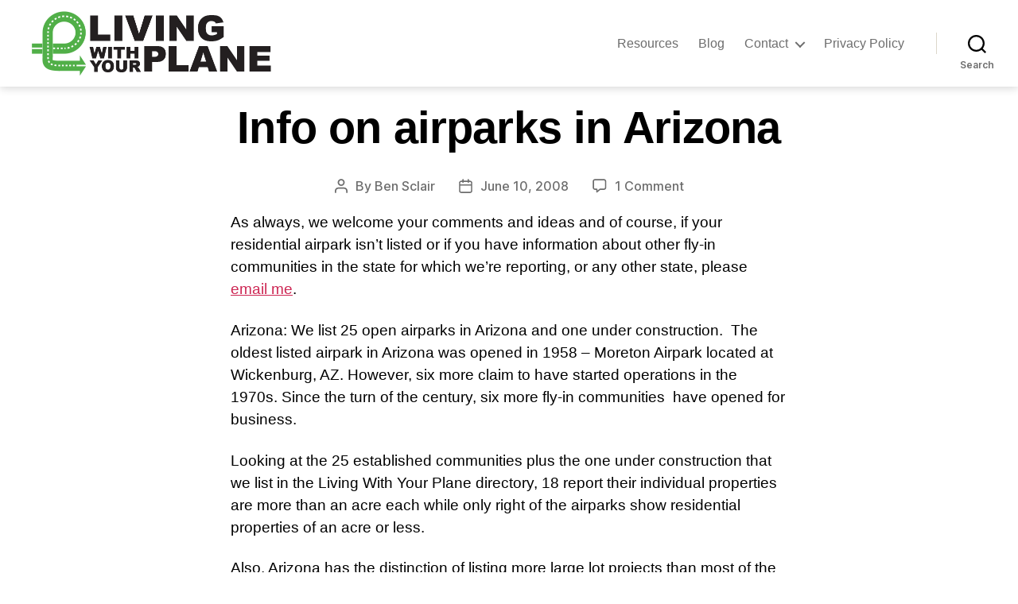

--- FILE ---
content_type: text/css
request_url: https://livingwithyourplane.com/wp-content/plugins/airpark-directory/lib/css/lwyp_airpark_directory.css?ver=1.3.5
body_size: 1594
content:
/* -- Custom Styles for LWYP Airpark Directory -- */

/* -- LWYP Green: #51af48 rgb(81,175,72)-- */

@import url('https://fonts.googleapis.com/css2?family=Roboto:ital,wght@0,100;0,300;0,400;0,500;0,700;0,900;1,100;1,300;1,400;1,500;1,700;1,900&display=swap');

article header {
	display: none;
}

article .entry-content {
	font-family: "Roboto",Helvetica,sans-serif;
}

.blog article header, 
.single-post article header {
	display: block;
}

#site-header .header-inner {
	padding: 1.25rem 0;
}

#filters .filterButton,
#resetFilters .filterButton,
#sortBy .sortButton,
#filterAction .filterButton {
	background-color: transparent;
	border-radius: 8px;
	border: 1px #999 solid;
	color: #999;
	font-weight: normal;
	width: 100%;
	max-width: 175px;
}

#filters .filterButton,
#resetFilters .filterButton {
	float: left;
	margin-bottom: 10px;
	margin-left: 20px;
}

#filters .filterButton:hover {
	background-color: #999;
	color: #fff;
}

#airparksFound {
	float: left;
	width: 100%;
	display: none;
}

#airparksFound p {
	padding: 10px;
	margin: 0;
	font-weight: bold;
}

#viewType,
#viewCount,
#filterAction .filterButton {
	float: right;
	margin-left: 5px;
	width: 150px;
}

#viewType {
	margin-right: 25px;
}

#filters {
	position: relative;
}

#filterFields {
	position:absolute;
	top: 70px;
	z-index: 100;
	display: block;
	width: 100%;
	clear: both;
	background-color: #eee;
	border-radius: 8px;
	border: 1px #999 solid;
}

#filterForm {
	font-family: "Roboto", sans-serif;
	padding: 25px 5px 5px 5px;
	display: flex;
	flex-direction: row;
	flex-wrap: wrap;
}

#filterForm div {
	width: 100%;
	max-width: 28%;
	margin: 5px 30px;
}

#filterForm select
{
	padding: 13px;
	width: 100%;
}

#filterForm div.radioboxGroups {
	max-width: 100%;
}

#filterForm div.radioboxGroups p {
	margin: 0;
	padding: 0;
}

#filterForm div.radioboxGroups input[type="radio"] {
	float: left;
	margin: 7px;
}

#filterForm input.runwayLength {
	width: 100%;
	max-width: 48%;
	float: left;
	margin-left: 1%;
}

#filterForm div#filterAction {
	display: block;
	margin-bottom: 15px;
	width: 100%;
	max-width: 100%;
	text-align: right;
}

#filterAction input#applyFilters {
	margin-right: 15px;
	width: 100%;
	max-width: 200px;
	background-color: #fff;
	color: #999;
}

#resetFilters #clearFilters {
	background-color: #999;
	color: #fff;
	display: none;
}

#resetFilters #clearFilters:hover {
	background-color: transparent;
	color: #999;
}

#viewBy select,
#viewCount select {
	padding: 17px 8px;
	border-radius: 8px;
	color: #999;
}

#filterFields {
	display: none;
}

#filterError {
	font-family: "Roboto",Helvetica,sans-serif;
	background-color: #000;
	text-align: center;
	font-weight: bold;
	color: #fff;
	padding: 10px 0;
}

#airparkListings {
	font-family: "Roboto", sans-serif;
	font-size: .8em;
	margin: 10px auto;
	display: none;
	flex-direction: row;
	flex-wrap: wrap;
	clear: both;
}

.airparkListingGrid .airparkCard {
	width: 100%;
	max-width: 30%;
	margin: 10px 20px;
}

.airparkListingList .airparkCard {
	width: 100%;
	max-width: 80%;
	margin: 0 auto 3% auto;
	display: grid;
	grid-template-columns: 1fr 1fr;
	grid-column-gap: 5%;
}

#airparkListings .airparkCard a.airparkDetailLink {
	text-decoration: none !important;
	color: #000;
}

#airparkListings.newAccountAirpark .airparkCard {
	border: 2px solid #51af48; 
	padding: 5px;
}

#airparkListings.newAccountAirpark .airparkCard:hover {
	background-color: rgba(81,175,72,0.2);
	box-shadow: 3px 3px 8px #eeeeee;
}

i {
	width: 100%;
	max-width: 20px;
	margin-right: 12px;
	color: #dedede;
}

#airparkPagination {
	display: none;
	border-top: #999 1px solid;
	padding-top: 10px;
	margin: 30px auto;
	width: 100%;
	max-width: 50%;
}

#airparkPagination #pageContainer {
	text-align: center;
}

#airparkListings h5, 
#runways h5 {
	font-size: 1.4em;
	margin: 2px 0;
}

#airparkMap {
	display: block;
	width: 100%;
	max-width: 100%;
	height: 900px;
	min-height: 300px;
	margin: 0 auto 2% auto;
	top: 10px;
}

/* -- Airpark Detail Styles -- */

#airparkDetails {
	font-family: "Roboto", sans-serif;
	margin-top: 3%;
}

#airparkImage img {
	width: 100%;
}

#airparkTitle h1 {
	padding: 0;
	margin: 2% 0 1% 0;
}

#locationDetail,
#runways {
	margin: 3% 0;
}

#locationDetail .airportLatLong {
	float: right;
	clear: both;
}

#runways {
	border: 1px #999 solid;
	border-radius:8px;
	padding: 1%;
}

#runways .runway {
	margin: 0 0 2% 0;
}

#runways .runwaySurface {
	margin-left: 25px;
}

#runways .runwayLength {
	margin-left: 10px;
}

#airportAirpark {
	display: grid;
	grid-template-columns: 30% 70%;
}

.entry-content #airportAirpark h5 {
	display: block;
	width: 100%;
	margin: 0 0 2% 0;
	padding: 0;
}

#airportDetail {
	border-right: #999 solid 1px;
}

#airparkDetail {
	padding-left: 6%;
}

#airparkDetail div {
	margin: 0 0 2% 0;
}

#airportDetail div {
	display: grid;
	margin: 1% 0;
}

#airportDetail div {
	grid-template-columns: 65% 35%;
}

#airportDetail div.sectionalChart, 
#airportDetail div.chartSupplement {
	display: block;
	margin-top: 12px;
}


/* -- feedback form styles -- */
.gform_wrapper label,
.gform_wrapper input,
.gform_wrapper .gfield_description,
.gform_wrapper fieldset legend.gfield_label,
.gform_wrapper p.gf_progressbar_title {
	font-family: "Roboto", sans-serif !important;
}

#gform_wrapper_1 #field_1_1 legend.gfield_label {
	font-family: "Roboto", sans-serif !important;
}


@media screen and (max-width: 1200px) {
	#airparkMap {
		height: 500px;
	}

	.airparkListingGrid .airparkCard {
		max-width: 29%; 
	}
}

@media screen and (max-width: 900px) and (orientation: portrait) {
	#airparkMap {
		height: 800px;
	}

	.airparkListingGrid .airparkCard {
		max-width: 43%; 
	}

	#airparkPagination {
		max-width: 95%;
	}
}

@media screen and (max-width: 800px) and (orientation: portrait) {
	#airparkMap {
		height: 700px;
	}

	#filters .filterButton,
	#resetFilters .filterButton,
	#viewBy select,
	#viewCount select {
		margin: 10px 0 0 0;
		padding: 9px 6px;
		max-width: 140px;
	}

	#resetFilters .filterButton {
		margin-left: 5px;
	}

	#filters #applyFilters {
		margin-right: 15px;
	}

	.airparkListingGrid .airparkCard {
		max-width: 43%; 
	}
}


@media screen and (max-width: 680px) {

	article {
		min-height: 800px;
	}

	#airparkViewOptions {
		display: grid;
		grid-template-columns: 1fr 1fr;
		gap: 4px;
	}

	#viewBy select,
	#viewCount select {
		font-size: 1em;
	}

	#resetFilters .filterButton,
	#viewCount {
		margin-left: 0;
	}

	#viewCount select,
	#viewBy select {
		padding: 7px 13px;
		float: none;
	}

	#filterFields {
		top: 50px;
		width: 200%;
	}

	#filterForm div {
		max-width: 100%;
	}

	#filterForm div.radioboxGroups {
		margin-bottom: 15px;
	}

	#filterForm div.radioboxGroups input[type="radio"] {
		float: none;
	}

	#filterForm div.radioboxGroups label {
		display: inline-block;
	}

	#airparkMap {
		height: 500px;
	}

	.airparkListingGrid .airparkCard {
		max-width: 90%; 
	}

	.airparkListingList {
		display: flex;
	}

	.airparkListingList .airparkCard {
		display: block;
		max-width: 90%;
		margin: 10px 20px;
	}

	.nav-links a#reverse,
	.nav-links a#forward {
		display: block;
		margin-bottom: 12px;
	}
	
	#locationDetail .airportLatLong {
		float: none;
	}

	#airportAirpark {
		display: block;
	}
	
	#airportDetail {
		border: none;
		margin-bottom: 20px;
	} 
	
	#airparkDetail {
		padding: 0;
	}
}



@media screen and (max-width: 375px) {

}


--- FILE ---
content_type: text/css
request_url: https://livingwithyourplane.com/wp-content/themes/LWYP/style.css?ver=1
body_size: 296
content:
/*
Theme Name: Living With Your Plane
Text Domain: lwyp
Template: twentytwenty
Version: 1
Requires at least: 4.7
Requires PHP: 5.2.4
Description: Custom theme for Living With Your Plane
Author: Iron Dog Media LLc
Author URI: https://irondogmedia.com
License: GNU General Public License v2 or later
License URI: http://www.gnu.org/licenses/gpl-2.0.html
*/

/* -- green is 00a305 -- */

/*.page.page-id-16 .entry-header {
    display: none;
}*/

/*.page.page-id-16 .entry-content {
    max-width: 80%;
    margin: 0 auto;
}*/

main#site-content .entry-header {
    padding: 1rem 0;
}

#app ul.multiselect__content,
#app ul.sv-pagination__list {
    list-style: none;
}

#app ul.multiselect__content::-webkit-scrollbar {
    width: 8px;
    min-width: 8px;
}

#app ul.multiselect__content::-webkit-scrollbar-track {
    background-color: lightgray;
    padding: 0 10px;
    width: 15px;
    min-width: 10px;
}

#app ul.multiselect__content::-webkit-scrollbar-thumb {
    background: #00a305;
}

#app ul.multiselect__content::-webkit-scrollbar {
    width: 2px;
    display: inline;
}

#app ul.multiselect__content .sv-filters__checkbox {
    padding: 0;
}

#app .sv-tile__body {
    padding-top: 0;
}

#app h4.sv-tile__subtitle {
    margin-top: 0;
}

#app .sv-product {
    top: 100px;
}

/*#app .sv-viewer-form__search {
    display: none;
}*/

#app .sv-tile.sv-size-small:not(.sv-list-view):nth-of-type(n+5):not(.sv-only-image) {
    margin-top: 30px;
}

#app .sv-viewer-footer {
    display: none;
}

@media all and (min-width: 700px) {
    main#site-content .entry-header {
        padding: 2rem 0;
    }
}

@media all and (max-width: 800px) {
    .page.page-id-16 .entry-content {
        max-width: 100%;
    }
}

--- FILE ---
content_type: application/javascript
request_url: https://livingwithyourplane.com/wp-content/plugins/airpark-directory/lib/js/lwyp_airpark_directory.js?ver=1.1.3
body_size: 3539
content:
jQuery(function($){
	$(document).ready(function() {

		function show_google_map(airparkData, center){
			// Initialize and add the map
			let map;
			let ww = window.innerWidth;
			if ( ww <= 700 ){
				googleZoom = 3;
			}
			else if ( ww <= 1200 ){
				googleZoom = 4;
			}
			else {
				googleZoom = 5;
			}
			
			async function initMap() {
			  const position = center;
			  // Request needed libraries.
			  //@ts-ignore
			  const { Map, InfoWindow } = await google.maps.importLibrary("maps");
			  const { AdvancedMarkerElement, PinElement } = await google.maps.importLibrary("marker");

			  // The map, centered at Salina, Kansas
			  map = new Map(document.getElementById("airparkMap"), {
			    zoom: googleZoom,
			    center: position,
			    mapId: "AIRPARK_MAP",
			  });

			  const infoWindow = new InfoWindow();

			  // adding the markers 
			  for (airpark of airparkData){
				  	// console.log(airpark);
				  	const pin = new PinElement();
					const marker = new AdvancedMarkerElement({
					    map: map,
					    position: { lat: parseFloat(airpark.airportLat), lng: parseFloat(airpark.airportLon) },
					    title: '<a href="/airpark-details/?apid=' + airpark.airparkId + '">' + airpark.airparkName + '</a><br>' + airpark.airportState,
					    content: pin.element
					});
			   	  
			   	  	// Add a click listener for each marker, and set up the info window.
				    marker.addListener("click", ({ domEvent, latLng }) => {
				      const { target } = domEvent;

				      infoWindow.close();
				      infoWindow.setContent(marker.title);
				      infoWindow.open(marker.map, marker);
				    });
			   }
			}
			initMap();
		}

		function get_center(airpark){
			let center = '';
			if ( airpark.airportCountry != 'United States' ){
				center = { lat: parseFloat(airpark.airportLat), lng: parseFloat(airpark.airportLon) };
			}
			else {
				center = { lat: 38.8255131, lng: -97.6734005 };
			}
			// console.log(center);
			return center;
		}

		function check_filters(){
			let filterState = false;
			let data = {
				'action': 'airpark_filtering',
				'limit': $('#airparkViewCount').val()
			}

			let inputs = $('#filterForm input, #filterForm select');
			inputs.map(function(){
				if ( this.type != 'radio' ){
					if ( $(this).val() != '' ){
						data[this.name] = $(this).val();
						filterState = true;
					}					
				}
				else {
					if ( $(this).is(':checked') ){
						data[this.name] = $(this).val();
						filterState = true;
					} 
				}
			});
			if ( filterState ){
				localStorage.setItem('filters', JSON.stringify(data) );
				return data;
			}
			localStorage.setItem('filters', '');
			return false;
		}

		function filtered_airpark_listings( listings ){
			let apListings = '';
			listings.map( (airpark)=> {
					apListings += '<div id="' + airpark.airparkId +  '" class="airparkCard"><div class="airportImage"><img src="https://maps.googleapis.com/maps/api/staticmap?key=' + airpark.gmapsKey + '&size=360x240&zoom=14&maptype=satellite&center=' + airpark.airportLat + ',' + airpark.airportLon + '&markers=' + airpark.airportLat + ',' + airpark.airportLon + '" /></div><div class="airparkContact"><div class="airparkName"><h5>' + airpark.airparkName + '</h5></div><div class="airportState"><i class="fa-solid fa-location-dot"></i>' + airpark.airportState + '</div><div class="airparkPhone"><i class="fa-solid fa-phone"></i>' + airpark.airparkPhone + '</div>';
					if ( airpark.airparkWebsite != ''){
						apListings += '<div class="airparkWebsite"><i class="fa-solid fa-bookmark"></i><a href="' + airpark.airparkWebsite + '" target="_blank">' + airpark.airparkWebsite + '</a></div>';
					}
					apListings += '<div class="airport_ownership"><i class="fa-solid fa-plane"></i>' + airpark.airportOwnership + '</div><div class="airport_use"><i class="fa-solid fa-plane"></i>' + airpark.airportUse + '</div></div></div>';
				} );
			return apListings;
		}

		function calculate_pagination_values(curPg, nxtPg, prvPg, limit, clicked){
			let allAirparks = $('.nav-links').attr('data');
			let totalPg = Math.floor(parseInt(allAirparks) / limit);
			$('.nav-links #total-pages').html(totalPg);
			if ( curPg > totalPg ){
				curPg = totalPg - 1;
				clicked = 'total-pages';
			}
			switch (clicked){
				case 'stay':
					curPg = $('.nav-links #current').html();
					prvPg = parseInt(curPg) - 1;
					nxtPg = parseInt(curPg) + 1;
					$('.nav-links #prev').html(prvPg);
					if ( nxtPg >= totalPg ){
						nxtPg = totalPg;
						$('.nav-links #next').addClass('placeholder');
					}
					$('.nav-links #next').html(nxtPg);
					if ( curPg > 1 || curPg < totalPg ){
						$('.nav-links #forward, .nav-links #next, .nav-links #total-pages, #nav-links #prev, .nav-links #reverse, .nav-links .dots').removeClass('placeholder');
					}
					break;
				case 'reverse':
				case 'prev':
					curPg = parseInt(curPg) - 1;
					prvPg = parseInt(curPg) - 1;
					if ( prvPg <= 1 ){
						prvPg = 1;
					}
					nxtPg = parseInt(curPg) + 1;
					$('.nav-links #current').html(curPg);
					$('.nav-links #prev').html(prvPg);
					$('.nav-links #next').html(nxtPg);
					if ( curPg < totalPg ){
						$('.nav-links #forward, .nav-links #total-pages').removeClass('placeholder');
					}
					if ( curPg < (parseInt(totalPg) - 1) ){
						$('.nav-links #next').removeClass('placeholder');
						$('.nav-links #total-pages').addClass('placeholder');

					}
					if ( curPg <= (parseInt(totalPg) - 2) ){
						$('.nav-links .dots').removeClass('placeholder');
						$('.nav-links #total-pages').removeClass('placeholder');
					}

					if ( curPg == 1 ){
						$('.nav-links #reverse, .nav-links #prev').addClass('placeholder');
					}
					if ( curPg == totalPg ){
						$('.nav-links #total-pages, .nav-links #forward').removeClass('placeholder');
					}
					break;
				case 'forward':
				case 'next':
					curPg = parseInt(curPg) + 1;
					prvPg = parseInt(curPg) - 1;
					nxtPg = parseInt(curPg) + 1;
					$('.nav-links #current').html(curPg);
					$('.nav-links #prev').html(prvPg);
					$('.nav-links #next').html(nxtPg);
					if ( curPg > 1 ){
						$('.nav-links #reverse, .nav-links #prev').removeClass('placeholder');
					}
					if ( curPg == ( parseInt(totalPg) -1 ) ){
						$('.nav-links .dots, .nav-links #total-pages').addClass('placeholder');
					}
					if ( curPg == totalPg ){
						$('.nav-links #next, .nav-links #forward').addClass('placeholder');
					}
					break;
				case 'total-pages': 
					prvPg = parseInt(totalPg) - 1;
					curPg = nxtPg = totalPg;
					$('.nav-links #current').html(totalPg);
					$('.nav-links #prev').html(prvPg);
					$('.nav-links #total-pages, .nav-links #forward, .nav-links #next, .nav-links .dots').addClass('placeholder');
					$('.nav-links #prev, .nav-links #reverse').removeClass('placeholder');
					break;
			}
			let pageObj = {
				'totalPages' : totalPg,
				'curPg': curPg,
				'nxtPg': nxtPg,
				'prvPg': prvPg
			}
			return pageObj;
		}

		function set_url_for_back_button(viewCount, viewStyle, filters){
			localStorage.setItem("viewCount", viewCount);
			localStorage.setItem("viewStyle", viewStyle);
			localStorage.setItem("filters", filters);
			// console.log(window.localStorage);
		}

		function change_view_style_or_count(viewStyle, curPg, filters){
			let limit = $('#airparkViewCount').val();
			let center;
			let data; 
			if ( !filters ){
				data = {
					'action': 'get_airpark_grid_content',
					'limit': limit,
					'curPg': curPg
				}
			}
			else {
				data = filters;
			}
			$('#airparksFound').hide();
			$('#clearFilters').show();
			$('#viewCount').show();
			// console.log(data);
			switch (viewStyle) {
				case 'gridView':
					$('#airparkMap').hide();
					$.post(lwyp.ajaxurl, data, function(response){
						response = JSON.parse(response);
						// console.log(response);
						$('#airparkListings').html( filtered_airpark_listings(response) );
						document.getElementById('airparkListings').removeAttribute('class');
						$('#airparkListings').addClass('airparkListingGrid');
						if ( $('#airparkListings').css('display') == 'none' ){
							$('#airparkListings').css('display', 'flex');
						}
						if ( !filters ){
							$('#airparkPagination').show();
						}
						else {
							$('#airparksFound').show();
						}
					});
					break;
				case 'listView':
					$('#airparkMap').hide();
					$.post(lwyp.ajaxurl, data, function(response){
						response = JSON.parse(response);
						// console.log(response);
						$('#airparkListings').html( filtered_airpark_listings(response) );
						document.getElementById('airparkListings').removeAttribute('class');
						$('#airparkListings').addClass('airparkListingList');
						if ( $('#airparkListings').css('display') == 'none' ){
							$('#airparkListings').css('display', 'flex');
						}
						if ( !filters ){
							$('#airparkPagination').show();
						}
						else {
							$('#airparksFound').show();
						}
					});
					break;
				case 'mapView':
					$('#airparkListings').hide();
					$.post(lwyp.ajaxurl, data, function(response){
						response = JSON.parse(response);
						// console.log(response);
						center = get_center(response[0]);
						show_google_map(response, center);
						$('#airparkMap').show();
						if ( !filters ){
							$('#airparkPagination').show();
						}
						else {
							$('#airparksFound').show();
						}
					});
					break;
				case 'airparkViewCount':
					viewStyle = localStorage.getItem('viewStyle');
					let nxtPg = parseInt($('.nav-links #next').html());
					let prvPg = parseInt($('.nav-links #prev').html());
					// console.log(nxtPg + ' ' + prvPg);
					let nav = calculate_pagination_values(curPg, nxtPg, prvPg, limit, 'stay');
					// console.log(nav);
					$('.nav-links #next').html(nav.nxtPg);
					$('.nav-links #prev').html(nav.prvPg);
					data = {
						action: 'update_airpark_view_count',
						'limit': limit,
						'curPg': nav.curPg
					}
					// console.log(data);
					$.post(lwyp.ajaxurl, data, function(response){
						response = JSON.parse(response);
						// console.log(response);
						if ( $('#airparkListings').css('display') == 'flex'){
							$('#airparkListings').html( filtered_airpark_listings(response) );	
						}
						if ( $('#airparkMap').css('display') == 'block'){
							center = get_center(response[0]);
							show_google_map(response, center);
						}
					});
					break;
				default:
					// initial page view should show all airparks on the map
					if ( !filters ){
						limit = 100000;
						curPg = 0;
						viewStyle = '';
						filters = '';
						$('#filters #clearFilters').hide();
						$('#viewCount').hide();
						$('#mapView').hide();
						data = {
							'action': 'get_airpark_grid_content',
							'limit': limit,
							'curPg': curPg
						}
						$.post(lwyp.ajaxurl, data, function(response){
							response = JSON.parse(response);
							center = get_center(response[0]);
							// console.log(response[0].airportCountry);
							show_google_map(response, center);
							$('#airparkPagination').hide();
							$('#airparksFound p').html( response.length + ' airparks found.');
							$('#airparksFound').show();
						});
					}
			}
			set_url_for_back_button(limit, viewStyle, filters);
		}

		if ( window.location.pathname == '/airparks/' || window.location.pathname == '/' ){
			let viewStyle, curPg, filters;
			if ( localStorage.getItem('viewStyle') != ''){
				viewStyle = localStorage.getItem('viewStyle');
			}
			else {
				viewStyle = '';
			}
			if ( localStorage.getItem('curPg') != '' ){
				curPg = localStorage.getItem('curpg');
			}
			else {
				curPg = '0';
			}
			if (localStorage.getItem('filters') != '' ){
				// filters = JSON.parse(localStorage.getItem('filters'));
			}
			else {
				filters = '';
			}
			change_view_style_or_count(viewStyle, curPg, filters);
		}

		$(document).on('click', '.filterButton', function(e){
			e.preventDefault();
			$('#filterFields').toggle();
		});

		// $(document).on('click', '.viewButton', function(e){
		// 	e.preventDefault();
		// 	$('#viewType').toggle();
		// });

		$(document).on('change','#viewType', function(e){
			let filters = check_filters();
			change_view_style_or_count( $(this).val(), $('.nav-links #current').html(), filters );
		});

		$(document).on('change', '#airparkViewCount', function(e){
			let filters = check_filters();
			change_view_style_or_count( $(this).attr('id'), $('.nav-links #current').html(), filters );
			
		});

		// airpark filtering functions

		$(document).on('change', 'select#insideUS, select#outsideUS', function(){
			$('#filterForm select').prop('disabled', false);
			if ( $(this).attr('id') == 'insideUS' && $(this).val() != '' ){
				$('select#outsideUS').prop('disabled', true);
			}
			if ( $(this).attr('id') == 'outsideUS' && $(this).val() != '' ){
				$('select#insideUS').prop('disabled', true);
			}
			if ( $(this).hasClass("newAccount") ){
				$('#airparkListings').css('display', 'flex');
				$('#filterForm').trigger('submit');
			}
		});

		$(document).on('click', '#resetFilters #clearFilters', function(i){
			localStorage.setItem('viewStyle', '');
			localStorage.setItem('viewCount', 10000);
			localStorage.setItem('filters', '');
			let inputs = $('#filterForm input, #filterForm select');
			inputs.map(function(){
				$(this).prop('disabled', false);
				if ( this.type != 'radio' ){
					$(this).val('');	
				}
				else {
					$(this).prop('checked', false); 
				}
			});
			$('#filterFields').toggle();
			let data = {
				'action': 'get_airpark_grid_content',
				'reset': 'true'
			}
			$.post(lwyp.ajaxurl, data, function(response){
				response = JSON.parse(response);
				$('#airparkListings').html( filtered_airpark_listings(response) );
				$('#airparksFound').hide();
				$('#airparksFound p').html('');
				localStorage.removeItem('curPg');
				window.location.reload();
			});
		});

		$(document).on('submit', 'form#filterForm', function(e){
			e.preventDefault();
			$('#filterError').remove();
			let filteredData = check_filters();
			if ( !filteredData ){
				// e.preventDefault();
				$('#filterAction').prepend('<div id="filterError">Please select at least one filter to continue.</div>');
				$('#filterFields').toggle();
				return false;
			}
			let data = filteredData;
			// $('#filterFields').toggle();
			$('#airparkViewCount').prop('disabled', true);
			// console.log( data );

			$.post(lwyp.ajaxurl, data, function(response){
				response = JSON.parse(response);
				$('#airparksFound').hide();
				// console.log(response);
				if ( response.length > 0 ){
					$('#filterFields').hide();
					let center = get_center(response[0]);
					$('#airparksFound p').html( response.length + ' airparks found matching query.');
					$('#airparksFound').show();
					if ( $('#airparkListings').css('display') == 'flex'){
						$('#airparkListings').html( filtered_airpark_listings(response) );
					}
					if ( $('#airparkMap').css('display') == 'block' ){
						show_google_map(response, center);
					}
				}
				else {
					$('#filterFields').append( '<div id="filterError">No results match your selection. Please remove one or more filters and try again.</div>' );
					// $('#filterFields').toggle();
				}
				$('#clearFilters').show();
			});
		});

		// airparks grid pagination functions
		$(document).on('click', '#airparkPagination.nav-links a', function(e){
			e.preventDefault();
			let clicked = $(this).attr('id');
			let curPg = $('.nav-links #current').html();
			let nxtPg = $('.nav-links #next').html();
			let prvPg = $('.nav-links #prev').html();
			let limit = $('#airparkViewCount').val();
			let nav = calculate_pagination_values(curPg, nxtPg, prvPg, limit, clicked);
			// console.log( nav );
			let data = {
				'action': 'get_airpark_grid_content',
				'curPg': nav.curPg,
				'limit': limit
			}
			// console.log(data);			
			localStorage.setItem('curPg', nav.curPg);
			$.post(lwyp.ajaxurl, data, function(response){
				response = JSON.parse(response);
				if ( $('#airparkListings').css('display') == 'flex'){
					$('#airparkListings').html( filtered_airpark_listings(response) );	
				}
				if ( $('#airparkMap').css('display') == 'block' ){
					let center = get_center(response[0]);
					show_google_map(response, center);
				}
			});
		});

		$(document).on('click', '.airparkCard', function(){
			let apid = $(this).attr('id');
			check_filters();
			if ( $(this).parent().hasClass("newAccountAirpark") ){
				// use apid to get details about the airpark
				// then send user to registration screen with details filled in
				var data = {
					'action': 'get_air_info',
					'apID': apid,
					'apType': 'airport'
				}
				$.post(lwyp.ajaxurl, data, function(response){
					response = JSON.parse(response);
					console.log(response);
					if ( response[0].logged_in == true ){
						window.location.assign( '/airpark-property-listing/?apid=' + apid + '&apcity=' + response[0].city + '&apstate=' + response[0].state_province_name + '&apzip=' + response[0].zip_postal_code + '&apcountry=' + response[0].country + '&fl=FreeListing' );
					}
					else {
						window.location.assign( '/lwyp-signup/?apid=' + apid + '&apcity=' + response[0].city + '&apstate=' + response[0].state_province_name + '&apzip=' + response[0].zip_postal_code + '&apcountry=' + response[0].country + '&fl=FreeListing' );
					}
				});
			}
			else {
				window.location.assign( '/airpark-details/?apid=' + apid );
			}
		});


	});
});

--- FILE ---
content_type: application/javascript
request_url: https://livingwithyourplane.com/wp-content/themes/LWYP/js/lwyp_scripts.js?ver=2.0
body_size: -309
content:
jQuery(function($) {
    $(document).ready(function() {

        console.log('ready');


    });
});